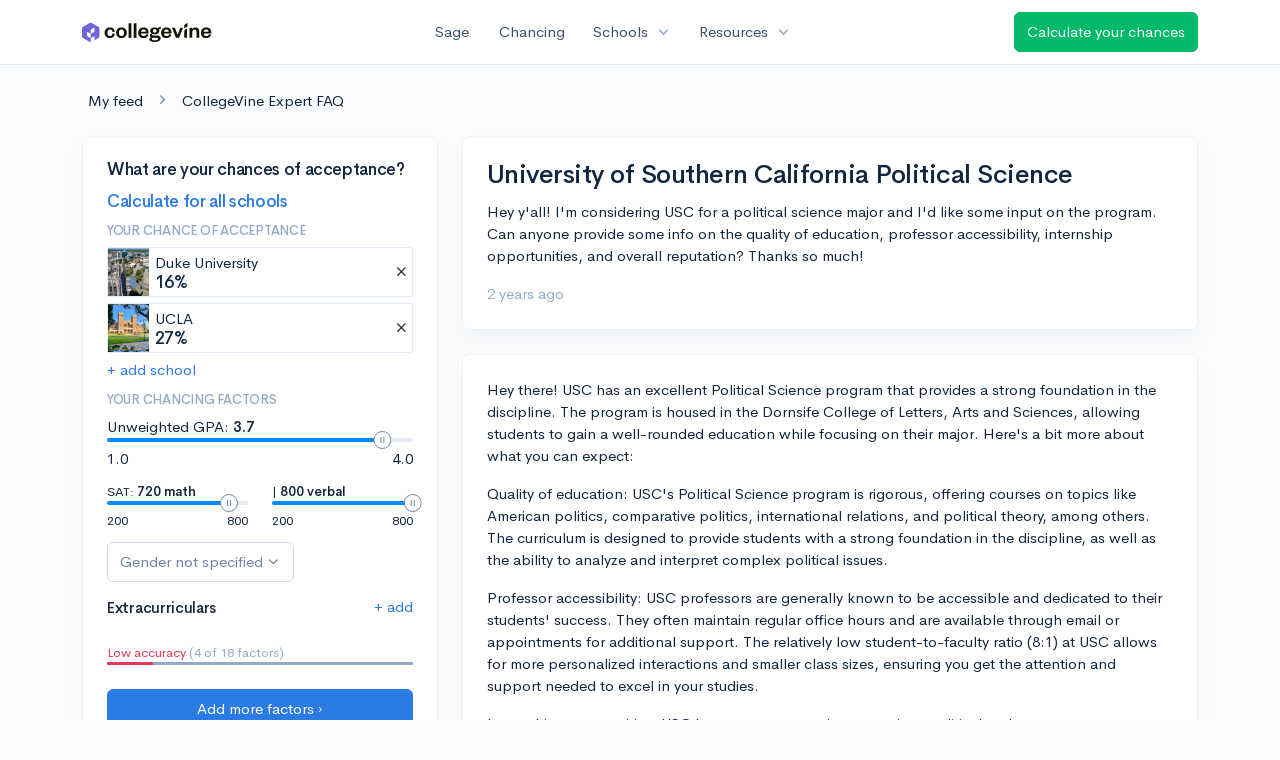

--- FILE ---
content_type: text/html; charset=utf-8
request_url: https://www.collegevine.com/faq/65978/university-of-southern-california-political-science
body_size: 10363
content:
<!DOCTYPE html>
<html class='h-100' lang='en'>
<head>


<meta content='text/html; charset=UTF-8' http-equiv='Content-Type'>
<meta content='width=device-width, initial-scale=1' name='viewport'>
<meta content='CollegeVine' name='apple-mobile-web-app-title'>
<link href='https://d28hdetl1q8yl2.cloudfront.net/img/favicon-32x32.png' rel='icon' sizes='32x32'>
<link href='https://d28hdetl1q8yl2.cloudfront.net/img/favicon-16x16.png' rel='icon' sizes='16x16'>
<link href='https://d28hdetl1q8yl2.cloudfront.net/img/favicon-64x64.png' rel='icon' sizes='64x64'>
<link href='https://d28hdetl1q8yl2.cloudfront.net/img/favicon-128x128.png' rel='icon' sizes='128x128'>
<link href='https://d28hdetl1q8yl2.cloudfront.net/img/favicon-180x180.png' rel='icon' sizes='180x180'>
<link href='https://d28hdetl1q8yl2.cloudfront.net/img/apple-touch-icon-120x120.png' rel='apple-touch-icon' sizes='120x120'>
<link href='https://d28hdetl1q8yl2.cloudfront.net/img/apple-touch-icon-152x152.png' rel='apple-touch-icon' sizes='152x152'>
<link href='https://d28hdetl1q8yl2.cloudfront.net/img/apple-touch-icon-167x167.png' rel='apple-touch-icon' sizes='167x167'>
<link href='https://d28hdetl1q8yl2.cloudfront.net/img/apple-touch-icon-180x180.png' rel='apple-touch-icon' sizes='180x180'>
<link href='https://d28hdetl1q8yl2.cloudfront.net/img/apple-touch-icon-512x512.png' rel='apple-touch-icon' sizes='512x512'>

<title>University of Southern California Political Science | CollegeVine</title>
<meta property="og:title" content="University of Southern California Political Science">
<meta property="og:url" content="https://www.collegevine.com/faq/65978/university-of-southern-california-political-science">
<meta property="og:site_name" content="CollegeVine">
<meta name="twitter:title" content="University of Southern California Political Science">
<meta name="twitter:card" content="summary_large_image">
<meta name="twitter:site" content="@collegevine">
<meta name="twitter:domain" content="https://www.collegevine.com">
<link href='https://www.collegevine.com/faq/65978/university-of-southern-california-political-science' rel='canonical'>
<meta name="csrf-param" content="authenticity_token" />
<meta name="csrf-token" content="JVs5mfHqImbbTpV9kku0AWASljs6CqR63uUnsEH2ZQ4ZcGI-mXAye_EleWo2Rglq7eyh3OwrvSB_lXAYFbAlvg" />

<script>
  ;(function () {
    function hasBrowserRequiredFeatures() {
      try {
        // template literals
        eval("`test`")
  
        // classes
        eval("class Foo {}")
  
        // arrow functions
        eval("const increment = x => x + 1")
      } catch (error) {
        return false
      }
  
      // performance API
      if (
        typeof performance === "undefined" ||
        typeof performance.clearMeasures !== "function"
      ) {
        return false
      }
  
      return true
    }
  
    // Set flag for unsupported browsers to be later reported to Heap since
    // it hasn’t been loaded at this point:
    const isSupportedBrowser = hasBrowserRequiredFeatures()
    window.CV = window.CV || {}
    window.CV.hasUnsupportedBrowser = !isSupportedBrowser
    window.CV.sentryAttributionKey = null
  
    window.sentryOnLoad = () => {
      if (!isSupportedBrowser) {
        if (
          typeof console !== "undefined" &&
          typeof console.warn === "function"
        ) {
          console.warn(
            "Error reporting disabled. This browser is not officially supported."
          )
        }
        return
      }
  
      Sentry.init({
        release: "app-frontend@af5d13b93ff3461e7dc784ac8d4a16fe33291f37",
        // Only track errors from JavaScript we serve
        allowUrls: [/collegevine\.com/, /d28hdetl1q8yl2\.cloudfront\.net/],
        beforeSend: (event, hint) => {
          const exception = hint.originalException
  
          // If the __sentryFingerprint field of the underlying exception is
          // defined, use it as the fingerprint for the Sentry issue.
          if (exception && exception.__sentryFingerprint) {
            event.fingerprint = [exception.__sentryFingerprint]
          }
  
          return event
        },
      })
  
      if (CV.sentryAttributionKey) {
        Sentry.setContext("attribution", { key: CV.sentryAttributionKey })
        Sentry.setTag("attribution", CV.sentryAttributionKey)
      }
    }
  })()
</script>
<script crossorigin='anonymous' src='https://js.sentry-cdn.com/4d42713cd70d4bb0973933789bbaede8.min.js'></script>


<!-- Google Consent Mode -->
<script>
  window.dataLayer = window.dataLayer || [];
  function gtag(){dataLayer.push(arguments);}
  gtag("consent", "default", {
    ad_storage: "denied",
    analytics_storage: "denied",
    ad_user_data: "denied",
    ad_personalization: "denied",
    wait_for_update: 500
  });
  gtag("set", "ads_data_redaction", true);
</script>
<!-- Osano -->
<script src='https://cmp.osano.com/Azyzp2TvnpgtM3kbz/02dc74f6-748a-4d06-aae6-1dda988cd583/osano.js'></script>

<!-- Google tag (gtag.js) -->
<script async src='https://www.googletagmanager.com/gtag/js?id=G-KT9ZYXLWZ5'></script>
<script>
  window.dataLayer = window.dataLayer || [];
  function gtag(){dataLayer.push(arguments);}
  gtag('js', new Date());
  
  gtag('config', 'G-KT9ZYXLWZ5');
</script>

<script>
  performance.mark('css:start')
  performance.mark('css:lib:start')
</script>
<link rel="preload stylesheet" href="https://d28hdetl1q8yl2.cloudfront.net/assets/select2/select2.min-15d6ad4dfdb43d0affad683e70029f97a8f8fc8637a28845009ee0542dccdf81.css" as="style" />
<link rel="preload stylesheet" href="https://d28hdetl1q8yl2.cloudfront.net/theme/fonts/feather/feather.min.css" as="style" />
<link rel="preload stylesheet" href="https://d28hdetl1q8yl2.cloudfront.net/theme/css/theme.min.css" as="style" />
<link rel="stylesheet" href="https://cdn.jsdelivr.net/npm/katex@0.16.9/dist/katex.min.css" />
<link rel="preload stylesheet" href="https://d28hdetl1q8yl2.cloudfront.net/assets/app-2fd5a5547831257f8f2cc284019cff51d6b2ee61d19988ee71560bfda5cc31c1.css" as="style" />
<link as='font' crossorigin='anonymous' href='https://d28hdetl1q8yl2.cloudfront.net/material-symbols.20250124.woff2' rel='preload'>
<style>
  @font-face {
    font-family: 'Material Symbols Outlined';
    font-style: normal;
    font-display: block;
    src: url(https://d28hdetl1q8yl2.cloudfront.net/material-symbols.20250124.woff2);
  }
</style>

<link rel="stylesheet" href="https://d28hdetl1q8yl2.cloudfront.net/assets/react-carousel/style-69dbb724412f5f94c8d029a7fb77e9b4fe56b30269c0da9eed2193be3a996b7f.css" defer="defer" />
<link rel="stylesheet" href="https://d28hdetl1q8yl2.cloudfront.net/assets/react-calendar-ca0e0eff047f2ba727d063d3bf3addde3a4bbad240b151d1394288c38746c5d8.css" defer="defer" />

<script>
  performance.mark('css:lib:end')
</script>
<script>
  performance.mark('css:pageStyles:start')
</script>

<script>
  performance.mark('css:pageStyles:end')
</script>
<script>
  performance.mark('css:end')
</script>
<script>
  ;(function () {
    function hasBrowserRequiredFeatures() {
      try {
        // template literals
        eval("`test`")
  
        // classes
        eval("class Foo {}")
  
        // arrow functions
        eval("const increment = x => x + 1")
      } catch (error) {
        return false
      }
  
      // performance API
      if (
        typeof performance === "undefined" ||
        typeof performance.clearMeasures !== "function"
      ) {
        return false
      }
  
      return true
    }
  
    // Set flag for unsupported browsers to be later reported to Heap since
    // it hasn’t been loaded at this point:
    const isSupportedBrowser = hasBrowserRequiredFeatures()
    window.CV = window.CV || {}
    window.CV.hasUnsupportedBrowser = !isSupportedBrowser
    window.CV.sentryAttributionKey = null
  
    window.sentryOnLoad = () => {
      if (!isSupportedBrowser) {
        if (
          typeof console !== "undefined" &&
          typeof console.warn === "function"
        ) {
          console.warn(
            "Error reporting disabled. This browser is not officially supported."
          )
        }
        return
      }
  
      Sentry.init({
        release: "app-frontend@af5d13b93ff3461e7dc784ac8d4a16fe33291f37",
        // Only track errors from JavaScript we serve
        allowUrls: [/collegevine\.com/, /d28hdetl1q8yl2\.cloudfront\.net/],
        beforeSend: (event, hint) => {
          const exception = hint.originalException
  
          // If the __sentryFingerprint field of the underlying exception is
          // defined, use it as the fingerprint for the Sentry issue.
          if (exception && exception.__sentryFingerprint) {
            event.fingerprint = [exception.__sentryFingerprint]
          }
  
          return event
        },
      })
  
      if (CV.sentryAttributionKey) {
        Sentry.setContext("attribution", { key: CV.sentryAttributionKey })
        Sentry.setTag("attribution", CV.sentryAttributionKey)
      }
    }
  })()
</script>
<script crossorigin='anonymous' src='https://js.sentry-cdn.com/4d42713cd70d4bb0973933789bbaede8.min.js'></script>


<script>
  window.CV = window.CV || {}
  window.CV.featureFlags = {}
  window.CV.trackedFeatureFlags = {
    "ff_mkt_795_ai_menu_button": true,
    "ff_uaq_487_ivy_notification_conversation": false,
    "ff_uaq_549_new_ivy_onboarding_experience": true,
    "ff_uaq_750_ivy_tutor_copy": "Improve grades",
    "ff_uaq_752_add_modal_after_ivy_tutor_landing": true,
    "ff_app_13500_cookie_consent_management": "osano",
    "ff_rcr_2453_ask_for_shorelight_phone_number_earlier": false,
    "ff_rcr_2353_enable_shorelight": false,
    "ff_app_13805_mobile_push_notifications_contextual": true,
    "ff_app_18741_ai_tastemaker_request_human_review": 1,
    "ff_app_18969_brag_sheet_student_conversion": "obvious",
    "ff_app_20988_landing_page_student_banner": true
  }
  
  CV.isMobileDevice = false
  CV.mobileApp = {
    manifest: null,
    isStartup: false,
    pushPermissionRequestMode: null,
  }
  
  CV.deviceCategory = "desktop"
  CV.page = {
    type: "app",
    blog: {
      slug: null,
      categories: null,
    }
  }
</script>
<script>
  !function(){var analytics=window.analytics=window.analytics||[];if(!analytics.initialize)if(analytics.invoked)window.console&&console.error&&console.error("Segment snippet included twice.");else{analytics.invoked=!0;analytics.methods=["trackSubmit","trackClick","trackLink","trackForm","pageview","identify","reset","group","track","ready","alias","debug","page","once","off","on","addSourceMiddleware","addIntegrationMiddleware","setAnonymousId","addDestinationMiddleware"];analytics.factory=function(e){return function(){var t=Array.prototype.slice.call(arguments);t.unshift(e);analytics.push(t);return analytics}};for(var e=0;e<analytics.methods.length;e++){var key=analytics.methods[e];analytics[key]=analytics.factory(key)}analytics.load=function(key,e){var t=document.createElement("script");t.type="text/javascript";t.async=!0;t.src="https://cdn.segment.com/analytics.js/v1/" + key + "/analytics.min.js";var n=document.getElementsByTagName("script")[0];n.parentNode.insertBefore(t,n);analytics._loadOptions=e};analytics._writeKey='rWXWySxnrfE3LkUSGnjwjOOc2hsfLtaC';;analytics.SNIPPET_VERSION="4.15.3";
  analytics.load('rWXWySxnrfE3LkUSGnjwjOOc2hsfLtaC');
  }}();
</script>
<script src="https://d28hdetl1q8yl2.cloudfront.net/assets/tracking-fa9713c983199b4698597ef97cb4bc9b49f5a33564ac751a6aa1bc959067ded0.js"></script>
<script>
  if (CV.tracking) {
    CV.tracking.pageView()
  }
</script>
<script>
  if (CV.currentUser) {
    
    if (CV.tracking) {
      CV.tracking.identify(CV.currentUser.cvid)
    }
  }
</script>




</head>
<body>
<a aria-label='Skip to main content' class='skip-to-main-content visuallyhidden focusable' href='#skip-to-main' tabindex='0'>Skip to main content</a>


<nav class='bg-white navbar navbar-light navbar-user navbar-expand-md py-3 px-1 px-md-3 sticky-top'>
<div class='d-flex align-items-center justify-content-between flex-grow-1 px-3 container'>
<div class='d-flex align-items-center'>
<a aria-label='Go to CollegeVine home' href='/'>
<img class="img-fluid" alt="CollegeVine" src="https://d28hdetl1q8yl2.cloudfront.net/img/cv-logo-lilac.svg" />
</a>

</div>
<div class='d-flex align-items-center justify-content-around bg-white'>
<a class='text-gray-800 text-nowrap px-3 mx-1' href='https://www.collegevine.com/sage'>
Sage
</a>
<a class='text-gray-800 text-nowrap px-3 mx-1' href='https://www.collegevine.com/admissions-calculator'>
Chancing
</a>
<div class='dropdown'>
<button class='btn btn-link py-0 px-3 text-gray-800 d-flex align-items-center justify-content-between dropdown-toggle'>
<div class='text-nowrap'>Schools</div>
<div class='material-symbol ms-2 ml-2 large text-muted'>expand_more</div>
</button>
<div class='dropdown-menu z-index-popover'>
<a class='text-gray-800 text-nowrap dropdown-item' href='https://www.collegevine.com/schools/hub/all'>Explore Colleges</a>
<a class='text-gray-800 text-nowrap dropdown-item' href='https://www.collegevine.com/college-lists-and-rankings'>Rankings</a>
</div>
</div>
<div class='dropdown'>
<button class='btn btn-link py-0 px-3 text-gray-800 d-flex align-items-center justify-content-between dropdown-toggle'>
<div class='text-nowrap'>Resources</div>
<div class='material-symbol ms-2 ml-2 large text-muted'>expand_more</div>
</button>
<div class='dropdown-menu z-index-popover'>
<a class='text-gray-800 text-nowrap dropdown-item' href='https://www.collegevine.com/ai/homework-help'>Homework Help</a>
<a class='text-gray-800 text-nowrap dropdown-item' href='https://www.collegevine.com/faq'>Expert FAQ</a>
<a class='text-gray-800 text-nowrap dropdown-item' href='https://www.collegevine.com/guidance'>Blog Articles</a>
<a class='text-gray-800 text-nowrap dropdown-item' href='https://blog.collegevine.com/category/essays/essay-guides-2023-24/'>Essay Guides</a>
<a class='text-gray-800 text-nowrap dropdown-item' href='https://www.collegevine.com/livestreams'>Livestreams</a>
<a class='text-gray-800 text-nowrap dropdown-item' href='https://www.collegevine.com/monthly-scholarships'>Scholarships</a>
<a class='text-gray-800 text-nowrap dropdown-item' href='https://www.collegevine.com/communities/feed'>Community</a>
<a class='text-gray-800 text-nowrap dropdown-item' href='https://www.collegevine.com/essays/review'>Peer essay review</a>
</div>
</div>
</div>

<a class='btn btn-success t--faq-calculate-chances-button text-nowrap' href='https://www.collegevine.com/admissions-calculator'>
Calculate your chances
</a>

</div>
</nav>

<div class='container' id='skip-to-main' tabindex='-1'>
<div class='row'>
<div class='col-12'>


<div id="a1a9fdd8" class=""><script type="application/ld+json">{"@context":"https://schema.org","@type":"QAPage","mainEntity":{"@type":"Question","name":"University of Southern California Political Science","text":"Hey y'all! I'm considering USC for a political science major and I'd like some input on the program. Can anyone provide some info on the quality of educati","url":"https://www.collegevine.com/faq/65978/university-of-southern-california-political-science","dateCreated":"2024-06-25T08:31:36","acceptedAnswer":{"@type":"Answer","text":"Hey there! USC has an excellent Political Science program that provides a strong foundation in the discipline. The program is housed in the Dornsife College of Letters, Arts and Sciences, allowing students to gain a well-rounded education while focusing on their major. Here's a bit more about what you can expect:\r\n\r\nQuality of education: USC's Political Science program is rigorous, offering courses on topics like American politics, comparative politics, international relations, and political theory, among others. The curriculum is designed to provide students with a strong foundation in the discipline, as well as the ability to analyze and interpret complex political issues.\r\n\r\nProfessor accessibility: USC professors are generally known to be accessible and dedicated to their students' success. They often maintain regular office hours and are available through email or appointments for additional support. The relatively low student-to-faculty ratio (8:1) at USC allows for more personalized interactions and smaller class sizes, ensuring you get the attention and support needed to excel in your studies.\r\n\r\nInternship opportunities: USC has strong connections to various political and government organizations in Los Angeles and beyond. As a Political Science major, you'll have the opportunity to pursue internships with organizations like the LA Mayor's Office, the United Nations, or the US State Department, among others. Additionally, the nearby city of Los Angeles offers a wealth of opportunities in government, non-profits, and think tanks.\r\n\r\nOverall reputation: USC is well-regarded in the field of Political Science, and many of their alumni have gone on to successful careers in government, academia, and the private sector. Graduates of USC's Political Science program gain the skills and knowledge needed for a wide range of careers, including work as policy analysts, researchers, campaign managers, or even pursuing advanced degrees in law or public policy.\r\n\r\nIn summary, the University of Southern California's Political Science program is highly reputable, offering a solid education, accessible faculty, and plenty of internship opportunities. If you decide to pursue your studies at USC, you'll be well-prepared for a successful career in the world of politics and beyond. Good luck with your decision!","dateCreated":"2024-06-25T08:31:36"},"answerCount":1}}</script><meta class="" name="description" content="Hey there! USC has an excellent Political Science program that provides a strong foundation in the discipline. The program is housed in the Dornsife College of Letters, Arts and Sciences, allowing students to gain a well-rounded education while focusing on their major. Here&#x27;s a bit more about what you can expect:

Quality of education: USC&#x27;s Political Science program is rigorous, offering courses on topics like American politics, comparative politics, international relations, and political theory, among others. The curriculum is designed to provide students with a strong foundation in the discipline, as well as the ability to analyze and interpret complex political issues.

Professor accessibility: USC professors are generally known to be accessible and dedicated to their students&#x27; success. They often maintain regular office hours and are available through email or appointments for additional support. The relatively low student-to-faculty ratio (8:1) at USC allows for more personalized interactions and smaller class sizes, ensuring you get the attention and support needed to excel in your studies.

Internship opportunities: USC has strong connections to various political and government organizations in Los Angeles and beyond. As a Political Science major, you&#x27;ll have the opportunity to pursue internships with organizations like the LA Mayor&#x27;s Office, the United Nations, or the US State Department, among others. Additionally, the nearby city of Los Angeles offers a wealth of opportunities in government, non-profits, and think tanks.

Overall reputation: USC is well-regarded in the field of Political Science, and many of their alumni have gone on to successful careers in government, academia, and the private sector. Graduates of USC&#x27;s Political Science program gain the skills and knowledge needed for a wide range of careers, including work as policy analysts, researchers, campaign managers, or even pursuing advanced degrees in law or public policy.

In summary, the University of Southern California&#x27;s Political Science program is highly reputable, offering a solid education, accessible faculty, and plenty of internship opportunities. If you decide to pursue your studies at USC, you&#x27;ll be well-prepared for a successful career in the world of politics and beyond. Good luck with your decision!"/><div class="my-4 ml-2" data-reactroot=""><a class="text-body" href="/communities/feed">My feed</a><i class="text-secondary mx-3 fe fe-chevron-right"></i><a class="text-body" href="/faq">CollegeVine Expert FAQ</a></div><div class="row mb-6 pb-2" data-reactroot=""><div class="col-12 col-md-4"><div class="position-sticky" style="top:5rem"><div class="card bg-white"><div class="card-body"><div class="h3">What are your chances of acceptance?</div><div class="mt-1"><a class="t--aigc-lite-chancing-cta-complete-full-profile" href="https://www.collegevine.com/admissions-calculator?utm_source=collegevine.com&amp;utm_campaign=uaq-638-aigc"><h3 class="">Calculate for all schools</h3></a></div><h5 class="text-muted text-uppercase">Your chance of acceptance</h5><div class="w-100 d-flex flex-row justify-content-start border border-1 p-0 mb-2 t--aigc-lite-chancing-cta-schoolview bg-white"><div class="school-image" style="background-image:url();width:48px;height:48px;background-position:center;background-size:200%"></div><div class="school-details w-100 d-flex flex-row justify-content-between align-items-center ml-2"><div class="d-flex flex-column justify-content-start">Duke University<div class="spinner-border spinner-border-sm text-primary small" role="status"><div class="sr-only">Loading…</div></div></div><span class="muted fe fe-x cursor-pointer mr-1"></span></div></div><div class="w-100 d-flex flex-row justify-content-start border border-1 p-0 mb-2 t--aigc-lite-chancing-cta-schoolview bg-white"><div class="school-image" style="background-image:url();width:48px;height:48px;background-position:center;background-size:200%"></div><div class="school-details w-100 d-flex flex-row justify-content-between align-items-center ml-2"><div class="d-flex flex-column justify-content-start"> UCLA<div class="spinner-border spinner-border-sm text-primary small" role="status"><div class="sr-only">Loading…</div></div></div><span class="muted fe fe-x cursor-pointer mr-1"></span></div></div><a class="t--aigc-lite-chancing-cta-add-school " href="#">+ add school</a><h5 class="mt-3 text-muted text-uppercase">Your chancing factors</h5><div class="mt-2 mb-3"><span class="mb-2">Unweighted GPA:</span><span class="gpa"><strong class=""> 3.7</strong></span><div class="t--lite-chancing-cta-left-sidebar-gpa"><div aria-label="GPA slider"><div style="transform:scale(1);cursor:pointer;height:4px;border-radius:8px;background:linear-gradient(to right, #008CFD 0%, #008CFD 90%, #E3EBF6 90%, #E3EBF6 100%)"><svg style="position:absolute;z-index:0;cursor:grab;user-select:none;touch-action:none;-webkit-user-select:none;-moz-user-select:none;-ms-user-select:none" tabindex="0" aria-valuemax="4" aria-valuemin="1" aria-valuenow="3.7" draggable="false" role="slider" xmlns="http://www.w3.org/2000/svg" width="18" height="18" fill="none" viewBox="0 0 18 18"><circle cx="9" cy="9" r="8.5" fill="#FFF" stroke="#6E84A3"></circle><path stroke="#6E84A3" d="M7.5 6L7.5 12"></path><path stroke="#6E84A3" d="M10.5 6L10.5 12"></path></svg></div></div></div><div class="mt-2 d-flex flex-row justify-content-between"><div class="">1.0</div><div class="">4.0</div></div></div><div class="mb-3 d-flex flex-row justify-content-between"><div class="t--aigc-lite-chancing-cta-sat-math small" style="flex-basis:46%">SAT: <strong class="">720 math</strong><div aria-label="SAT math score slider"><div style="transform:scale(1);cursor:pointer;height:4px;border-radius:8px;background:linear-gradient(to right, #008CFD 0%, #008CFD 86.66666666666667%, #E3EBF6 86.66666666666667%, #E3EBF6 100%)"><svg style="position:absolute;z-index:0;cursor:grab;user-select:none;touch-action:none;-webkit-user-select:none;-moz-user-select:none;-ms-user-select:none" tabindex="0" aria-valuemax="800" aria-valuemin="200" aria-valuenow="720" draggable="false" role="slider" xmlns="http://www.w3.org/2000/svg" width="18" height="18" fill="none" viewBox="0 0 18 18"><circle cx="9" cy="9" r="8.5" fill="#FFF" stroke="#6E84A3"></circle><path stroke="#6E84A3" d="M7.5 6L7.5 12"></path><path stroke="#6E84A3" d="M10.5 6L10.5 12"></path></svg></div></div><div class="mt-2 d-flex flex-row justify-content-between"><div class="">200</div><div class="">800</div></div></div><div class="t--aigc-lite-chancing-cta-sat-verbal small" style="flex-basis:46%"> | <strong class="">800 verbal</strong><div aria-label="SAT verbal score slider"><div style="transform:scale(1);cursor:pointer;height:4px;border-radius:8px;background:linear-gradient(to right, #008CFD 0%, #008CFD 100%, #E3EBF6 100%, #E3EBF6 100%)"><svg style="position:absolute;z-index:0;cursor:grab;user-select:none;touch-action:none;-webkit-user-select:none;-moz-user-select:none;-ms-user-select:none" tabindex="0" aria-valuemax="800" aria-valuemin="200" aria-valuenow="800" draggable="false" role="slider" xmlns="http://www.w3.org/2000/svg" width="18" height="18" fill="none" viewBox="0 0 18 18"><circle cx="9" cy="9" r="8.5" fill="#FFF" stroke="#6E84A3"></circle><path stroke="#6E84A3" d="M7.5 6L7.5 12"></path><path stroke="#6E84A3" d="M10.5 6L10.5 12"></path></svg></div></div><div class="mt-2 d-flex flex-row justify-content-between"><div class="">200</div><div class="">800</div></div></div></div><div class="mb-2"><div class="dropdown  t--lite-chancing-cta-gender gender-dropdown w-100"><button class="
        dropdown-toggle d-inline-flex align-items-center justify-content-center
         btn btn-outline-secondary mw-100 text-truncate bg-white" aria-label="Gender dropdown" aria-expanded="false" role="combobox" aria-haspopup="listbox" aria-controls="gender-dropdown-options-1">Gender not specified</button></div></div><div class="text-body"><div class="t--lite-chancing-mobile-and-left-sidebar-extracurriculars d-flex flex-row justify-content-between align-items-center bg-white"><h4 class="mt-3">Extracurriculars</h4><div class=""><a class="t--lite-chancing-mobile-and-left-sidebar-add-ec" aria-label="Add extracurriculars" href="#">+ add</a></div></div><div class="mt-0 pb-3 mb-2"></div><div class="mb-2"></div></div><div class=" small"><span class="text-danger">Low accuracy</span><span class="text-muted"> (4 of 18 factors)</span></div><div class="progress mb-4" style="background-color:#95aac9;height:3px"><div class="progress-bar bg-danger" role="progressbar" style="width:15%"></div></div><div class="mt-1"><a class="t--aigc-lite-chancing-cta-complete-full-profile btn btn-primary w-100" href="https://www.collegevine.com/admissions-calculator?utm_source=collegevine.com&amp;utm_campaign=uaq-638-aigc"><span class="">Add more factors ›</span></a></div></div></div></div></div><div class="col-12 col-md-8"><div class="card"><div class="card-body"><div class="row align-items-center mb-3"><h1 class="col mb-0">University of Southern California Political Science</h1></div><p class="">Hey y&#x27;all! I&#x27;m considering USC for a political science major and I&#x27;d like some input on the program. Can anyone provide some info on the quality of education, professor accessibility, internship opportunities, and overall reputation? Thanks so much!</p><div class="text-muted"><span class="" title="">2 years ago</span></div></div></div><div class="card"><div class="card-body"><p class="">Hey there! USC has an excellent Political Science program that provides a strong foundation in the discipline. The program is housed in the Dornsife College of Letters, Arts and Sciences, allowing students to gain a well-rounded education while focusing on their major. Here&#x27;s a bit more about what you can expect:</p><p class=""></p><p class="">Quality of education: USC&#x27;s Political Science program is rigorous, offering courses on topics like American politics, comparative politics, international relations, and political theory, among others. The curriculum is designed to provide students with a strong foundation in the discipline, as well as the ability to analyze and interpret complex political issues.</p><p class=""></p><p class="">Professor accessibility: USC professors are generally known to be accessible and dedicated to their students&#x27; success. They often maintain regular office hours and are available through email or appointments for additional support. The relatively low student-to-faculty ratio (8:1) at USC allows for more personalized interactions and smaller class sizes, ensuring you get the attention and support needed to excel in your studies.</p><p class=""></p><p class="">Internship opportunities: USC has strong connections to various political and government organizations in Los Angeles and beyond. As a Political Science major, you&#x27;ll have the opportunity to pursue internships with organizations like the LA Mayor&#x27;s Office, the United Nations, or the US State Department, among others. Additionally, the nearby city of Los Angeles offers a wealth of opportunities in government, non-profits, and think tanks.</p><p class=""></p><p class="">Overall reputation: USC is well-regarded in the field of Political Science, and many of their alumni have gone on to successful careers in government, academia, and the private sector. Graduates of USC&#x27;s Political Science program gain the skills and knowledge needed for a wide range of careers, including work as policy analysts, researchers, campaign managers, or even pursuing advanced degrees in law or public policy.</p><p class=""></p><p class="">In summary, the University of Southern California&#x27;s Political Science program is highly reputable, offering a solid education, accessible faculty, and plenty of internship opportunities. If you decide to pursue your studies at USC, you&#x27;ll be well-prepared for a successful career in the world of politics and beyond. Good luck with your decision!</p><div class="text-muted"><span class="" title="">2 years ago</span></div></div></div><div class="px-4 py-3"><h4 class="">About CollegeVine’s Expert FAQ</h4><p class="">
      CollegeVine’s Q&amp;A seeks to offer informed perspectives on commonly asked
      admissions questions. Every answer is refined and validated by our team of
      admissions experts to ensure it resonates with trusted knowledge in the
      field.
    </p></div></div></div></div>


</div>
</div>
</div>


<noscript>
<div class='position-fixed fixed-bottom text-center'>
<div class='alert bg-soft-warning mb-0'>
<i class='fe fe-alert-triangle'></i>
Looks like you don’t have JavaScript enabled.
<a href='http://activatejavascript.org/en/instructions' target='_blank'>
Enable JavaScript to use our free tools.
<i class='fe fe-external-link'></i>
</a>
</div>
</div>
</noscript>

<script>
  performance.mark('js:start')
  performance.mark('js:lib:start')
</script>
<script src="https://d28hdetl1q8yl2.cloudfront.net/theme/libs/jquery/dist/jquery.min.js"></script>
<script src="https://d28hdetl1q8yl2.cloudfront.net/assets/select2/select2.min-308692a9122971f04b0f0652762845a3e6fcf6b3b2be36f6986bb6e0c6e4d696.js"></script>
<script src="https://d28hdetl1q8yl2.cloudfront.net/theme/libs/bootstrap/dist/js/bootstrap.bundle.min.js"></script>
<script src="https://d28hdetl1q8yl2.cloudfront.net/theme/libs/autosize/dist/autosize.min.js"></script>
<script src="https://d28hdetl1q8yl2.cloudfront.net/theme/libs/list.js/dist/list.min.js"></script>
<script src="https://d28hdetl1q8yl2.cloudfront.net/theme/js/theme.min.js"></script>
<script src="https://d28hdetl1q8yl2.cloudfront.net/assets/auth0/auth0.min-5ce8da81957a0f3971132fcfe8cd30d9dfc5a60b6a43e5f530e6f0b52799fdaa.js"></script>
<script src="https://d28hdetl1q8yl2.cloudfront.net/assets/rails_unobtrusive-91ff7a3719632be9c1390987b1ca26127361368f280b146e7efb3be42ccb2e77.js"></script>
<script src="https://d28hdetl1q8yl2.cloudfront.net/assets/performance_analytics-83186d88a07a12c063bf191d9586b54b535288c4ee96db092366269cd4c3aa58.js"></script>
<script src="https://d28hdetl1q8yl2.cloudfront.net/assets/localtime-89ef2519207b0fc150226045f6e2d620db2dac9e01247045dc93e8d71a71b273.js"></script>
<script>
  performance.mark('js:lib:end')
</script>
<script>
  window.CV = window.CV || {}
  
  window.CV.pathInfo = function(name) {
    const path = window.CV.pathInfo.endpoints[name]
    if (!path) {
      window.CV.pathInfo.missingPath(name)
      return
    }
  
    return { path, token: 'X69fuJ_RujjIIdesP1395AZJUQVElOnrnkFyj9wCjuhjhAQf90uqJeJKO7ubUECPi7dm4pK18LE_MSUniETOWA' }
  }
  
  window.CV.pathInfo.endpoints = {"expert_faq_delete_path":"/faq/delete/65978","blog_lite_chancing_path":"/blog/lite-chancing","profile_search_extracurricular_activities_path":"/profile/search-extracurriculars","profile_generate_ec_description_path":"/profile/generate-ec-description","schools_search_path":"/schools/search","enrollment_survey_remove_school_from_list_path":"/enrollment-survey/remove-school","enrollment_survey_record_survey_submitted_path":"/enrollment-survey/record-survey-submitted","enrollment_survey_update_accepting_late_cycle_offers_path":"/enrollment-survey/update-accepting-offers","enrollment_survey_update_address_path":"/enrollment-survey/update-address","flag_set_path":"/flag/set"}
  
  window.CV.apiEndpoint = function({ name, continuation }) {
    return continuation(window.CV.pathInfo(name))
  }
</script>
<script>
  window.CV.pathInfo.missingPath = function(name) {
    console.error("Missing API endpoint", name)
    if (typeof window.Sentry !== "undefined") {
      window.Sentry.captureException(new Error("Missing API endpoint"), { extra: { name } })
    }
  }
</script>

<script>
  window.CV = window.CV || {}
  window.CV.pusherConfig =
    {"key":"ada6bc1c6ec3ba44d3ca","cluster":"us2","authToken":"0KicqUKJXMvzWJ081m41R1e1vln6hriM06qQrgw2hbTsg8cOKhNM1tkzcStyY4gs2kuJviynodZy2scGWHDFBA","authPath":"/pusher/auth"}
</script>

<script>
  window.CV = window.CV || {}
  
  window.CV.assetsRoot = 'https://d28hdetl1q8yl2.cloudfront.net/'
  
  window.CV.includeStylesheet = function(href) {
    const link = document.createElement('link')
    link.rel = 'stylesheet'
    link.type = 'text/css'
    link.href = window.CV.assetsRoot + href
    document.getElementsByTagName('head')[0].appendChild(link)
  }
</script>

<script>
  function setUserFlag(flagName, callback) {
    $.post("/flag/set", {
      flag_name: flagName,
      authenticity_token: '1C04ZzCkU8gf34ehZ1j0UNTK22808ieNXjMqbtpC_n7oBmPAWD5D1TW0a7bDVUk7WTTsiOLTPtf_Q33GjgS-zg',
      success: callback
    })
  }
  
  function unsetUserFlag(flagName) {
    $.post("/flag/unset", {
      flag_name: flagName,
      authenticity_token: 'bcMFW_DZdwzaSCkE5FUass_2xs2TUL_vmyStRtXZztNR6F78mENnEfAjxRNAWKfZQgjxKkVxprU6VPrugZ-OYw',
    })
  }
</script>
<script>
  performance.mark('js:pageScripts:start')
</script>
<script src="https://d28hdetl1q8yl2.cloudfront.net/assets/react@17.0.2/react.production.min.js"></script><script src="https://d28hdetl1q8yl2.cloudfront.net/assets/react-dom@17.0.2/react-dom.production.min.js"></script><script src="https://d28hdetl1q8yl2.cloudfront.net/assets/src/EntryPoints/ExpertFaq/Post-6ffda75a9a82d08f31454089cca4c870dfbae17b5701618621d9ee22168d656f.purs"></script><script>(function() { 
    
    if (typeof Purs_EntryPoints_ExpertFaq_Post === 'undefined') {
      throw new Error('APP-9029: PureScript entrypoint is missing: module=ExpertFaq/Post')
    }
    

    const boot = Purs_EntryPoints_ExpertFaq_Post.boot
    if (boot && typeof boot.hydrate === 'function') {
      boot.hydrate('a1a9fdd8')({"anonymous":true,"canEdit":false,"narrowLayout":false,"post":{"answer":"Hey there! USC has an excellent Political Science program that provides a strong foundation in the discipline. The program is housed in the Dornsife College of Letters, Arts and Sciences, allowing students to gain a well-rounded education while focusing on their major. Here's a bit more about what you can expect:\r\n\r\nQuality of education: USC's Political Science program is rigorous, offering courses on topics like American politics, comparative politics, international relations, and political theory, among others. The curriculum is designed to provide students with a strong foundation in the discipline, as well as the ability to analyze and interpret complex political issues.\r\n\r\nProfessor accessibility: USC professors are generally known to be accessible and dedicated to their students' success. They often maintain regular office hours and are available through email or appointments for additional support. The relatively low student-to-faculty ratio (8:1) at USC allows for more personalized interactions and smaller class sizes, ensuring you get the attention and support needed to excel in your studies.\r\n\r\nInternship opportunities: USC has strong connections to various political and government organizations in Los Angeles and beyond. As a Political Science major, you'll have the opportunity to pursue internships with organizations like the LA Mayor's Office, the United Nations, or the US State Department, among others. Additionally, the nearby city of Los Angeles offers a wealth of opportunities in government, non-profits, and think tanks.\r\n\r\nOverall reputation: USC is well-regarded in the field of Political Science, and many of their alumni have gone on to successful careers in government, academia, and the private sector. Graduates of USC's Political Science program gain the skills and knowledge needed for a wide range of careers, including work as policy analysts, researchers, campaign managers, or even pursuing advanced degrees in law or public policy.\r\n\r\nIn summary, the University of Southern California's Political Science program is highly reputable, offering a solid education, accessible faculty, and plenty of internship opportunities. If you decide to pursue your studies at USC, you'll be well-prepared for a successful career in the world of politics and beyond. Good luck with your decision!","createdAt":"2024-06-25T08:31:36.996Z","id":65978,"question":"Hey y'all! I'm considering USC for a political science major and I'd like some input on the program. Can anyone provide some info on the quality of education, professor accessibility, internship opportunities, and overall reputation? Thanks so much!","slug":"university-of-southern-california-political-science","title":"University of Southern California Political Science"},"rootUrl":"https://www.collegevine.com","featureFlags":{}})()
    } else {
      
    throw new Error('Expected module ExpertFaq/Post to export a hash ' +
      '`boot` with function fields `renderToString` and `hydrate`, but got `' + boot + '`. ' +
      'To create such boot record from PureScript, use `Utils.SSR.boot`')
    
    }
     })()</script>
<script>
  if (window.CV?.mobileApp?.isStartup) {
    window.CV?.tracking?.event("Mobile: Initial startup")
  }
  
  window.CV?.tracking?.identify({
    nationality_country_code: null,
  
    app_6188_referral_landing_page_is_scholarships: true,
    has_unsupported_browser: !!(window.CV && window.CV.hasUnsupportedBrowser),
    last_device_id: "DEVICE-4dfe85d82e1e35a7f227d0a1",
    mkt_293_livestreams_essay_review_cta_for_advisor_streams: false,
    mkt_448_remove_checkout_fields: true,
    mkt_556_essay_review_experts_faceted_search: true,
    mkt_560_top_level_navigation_add_essay_review: false,
    mkt_581_essay_review_profile_card_pricing: "control",
    mkt_587_essay_review_provider_matching: true,
    mkt_671_free_consultation_button_by_default: false,
    mkt_675_change_sorting_of_advisors_in_marketplace: "control",
    mkt_672_redirect_returning_parents_to_the_marketplace: true,
    mkt_683_expert_recommendations: false,
    mkt_693_marketplace_homepage_free_consultation: false,
    uaq_161_school_recommendations_api_versioning: "current",
  })
</script>
<!-- Start of HubSpot Embed Code -->
<script async defer id='hs-script-loader' src='//js.hs-scripts.com/24165363.js' type='text/javascript'></script>
<!-- End of HubSpot Embed Code -->


<script>
  !function(e,t,r,n,a){if(!e[a]){for(var i=e[a]=[],s=0;s<r.length;s++){var c=r[s];i[c]=i[c]||function(e){return function(){var t=Array.prototype.slice.call(arguments);i.push([e,t])}}(c)}i.SNIPPET_VERSION="1.0.1";var o=t.createElement("script");o.type="text/javascript",o.async=!0,o.src="https://d2yyd1h5u9mauk.cloudfront.net/integrations/web/v1/library/"+n+"/"+a+".js";var p=t.getElementsByTagName("script")[0];p.parentNode.insertBefore(o,p)}}(window,document,["survey","reset","config","init","set","get","event","identify","track","page","screen","group","alias"],"qfRrhYWjgzrtZ6WN","delighted");
</script>

<script src="https://d28hdetl1q8yl2.cloudfront.net/assets/session_side_effects-f0df964a96e148cf31d9205cb4fa87decd29ecb94f3a175ca21cb623f5f9d56c.js"></script>

<script>
  performance.mark('js:pageScripts:end')
</script>

<script>
  performance.mark('js:end')
</script>
<script type="text/javascript">
  if (typeof fbq == 'undefined') {

    !function(f,b,e,v,n,t,s){if(f.fbq)return;n=f.fbq=function(){n.callMethod?
    n.callMethod.apply(n,arguments):n.queue.push(arguments)};if(!f._fbq)f._fbq=n;
    n.push=n;n.loaded=!0;n.version='2.0';n.queue=[];t=b.createElement(e);t.async=!0;
    t.src=v;s=b.getElementsByTagName(e)[0];s.parentNode.insertBefore(t,s)}(window,
    document,'script','//connect.facebook.net/en_US/fbevents.js');

    fbq('init', '601720889978592');
    fbq('track', "PageView");
  }
</script>
<noscript>
  <img height="1" width="1" style="display:none" src="https://www.facebook.com/tr?id=601720889978592&ev=PageView&noscript=1"/>
</noscript>

<script>(function(){function c(){var b=a.contentDocument||a.contentWindow.document;if(b){var d=b.createElement('script');d.innerHTML="window.__CF$cv$params={r:'9c313b058ad81709',t:'MTc2OTI3NTUzMQ=='};var a=document.createElement('script');a.src='/cdn-cgi/challenge-platform/scripts/jsd/main.js';document.getElementsByTagName('head')[0].appendChild(a);";b.getElementsByTagName('head')[0].appendChild(d)}}if(document.body){var a=document.createElement('iframe');a.height=1;a.width=1;a.style.position='absolute';a.style.top=0;a.style.left=0;a.style.border='none';a.style.visibility='hidden';document.body.appendChild(a);if('loading'!==document.readyState)c();else if(window.addEventListener)document.addEventListener('DOMContentLoaded',c);else{var e=document.onreadystatechange||function(){};document.onreadystatechange=function(b){e(b);'loading'!==document.readyState&&(document.onreadystatechange=e,c())}}}})();</script></body>
</html>

